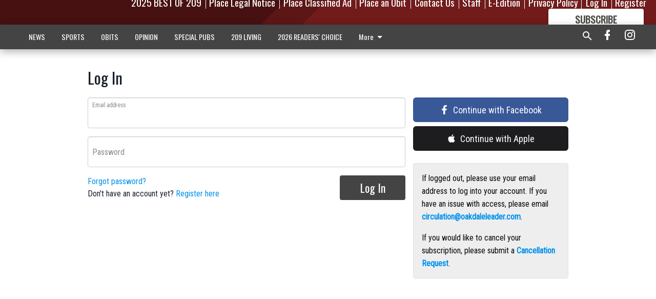

--- FILE ---
content_type: text/html; charset=utf-8
request_url: https://www.google.com/recaptcha/api2/aframe
body_size: 268
content:
<!DOCTYPE HTML><html><head><meta http-equiv="content-type" content="text/html; charset=UTF-8"></head><body><script nonce="pXowA5L83WLxUdOLRzRo3w">/** Anti-fraud and anti-abuse applications only. See google.com/recaptcha */ try{var clients={'sodar':'https://pagead2.googlesyndication.com/pagead/sodar?'};window.addEventListener("message",function(a){try{if(a.source===window.parent){var b=JSON.parse(a.data);var c=clients[b['id']];if(c){var d=document.createElement('img');d.src=c+b['params']+'&rc='+(localStorage.getItem("rc::a")?sessionStorage.getItem("rc::b"):"");window.document.body.appendChild(d);sessionStorage.setItem("rc::e",parseInt(sessionStorage.getItem("rc::e")||0)+1);localStorage.setItem("rc::h",'1768990879563');}}}catch(b){}});window.parent.postMessage("_grecaptcha_ready", "*");}catch(b){}</script></body></html>